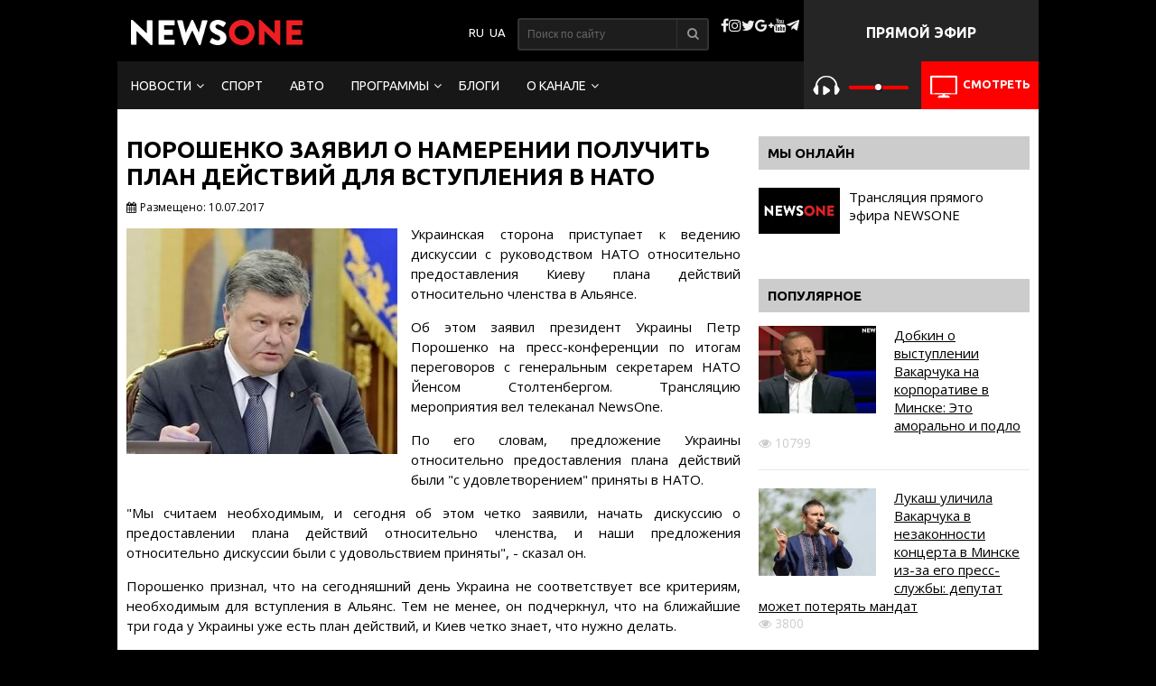

--- FILE ---
content_type: text/html; charset=utf-8
request_url: https://1newsone.com.ua/news/politics/poroshenko-zayavil-o-namerenii-poluchit-plan-dejstvij-dlya-vstupleniya-v-nato.html
body_size: 57615
content:
<!DOCTYPE html>
<html>
<head>
  <title>Порошенко заявил, что Украина хочет получить ПДЧ для вступления в НАТО | NEWSONE</title>
  <meta name="description" content="Президент считает, что только Украина и НАТО имеют право решать вопрос о членстве страны" class="js-meta">
  <meta name="keywords" content="Порошенко, НАТО, вступление, Йенс Столтенберг" class="js-meta">
  <meta name="news_keywords" content="Порошенко, НАТО, вступление, Йенс Столтенберг" class="js-meta">
  <link rel="canonical" href="https://1newsone.com.ua/news/politics/poroshenko-zayavil-o-namerenii-poluchit-plan-dejstvij-dlya-vstupleniya-v-nato.html" class="js-meta">
  <link rel="amphtml" href="/amp/poroshenko-zayavil-o-namerenii-poluchit-plan-dejstvij-dlya-vstupleniya-v-nato.html">
  <meta name="viewport" content="width=device-width">
  <meta http-equiv="LAST-Modified" content="">
  <meta name="REVISIT-AFTER" content="1 DAYS">
  <meta name="RESOURCE-TYPE" content="DOCUMENT">
  <meta name="DISTRIBUTION" content="GLOBAL">
  <meta charset="utf-8">
  <meta property="fb:pages" content="222720457764567">
  <meta property="fb:app_id" content="1660898830879533">
  <meta name="theme-color" content="#000000">
  <link rel="author" href="//plus.google.com/+newsoneua">
  <meta property="og:title" content="Порошенко заявил о намерении получить план действий для вступления в НАТО" class="js-meta">
  <meta property="og:type" content="article" class="js-meta">
  <meta property="og:description" content="" class="js-meta">
  <meta property="og:url" content="https://newsone.ua/news/politics/poroshenko-zayavil-o-namerenii-poluchit-plan-dejstvij-dlya-vstupleniya-v-nato.html" class="js-meta">
  <meta property="og:image" content="https://newsone.ua/img/article/219/36_main_big_img.jpeg" class="js-meta">
  <meta property="og:image:width" content="300" class="js-meta">
  <meta property="og:image:height" content="200" class="js-meta">
  <meta property="og:updated_time" content="1577632015" class="js-meta">
  <meta name="twitter:card" content="summary_large_image">
  <script type="application/ld+json">
    {
      "@context": "http://schema.org",
      "@type": "Organization",
      "url": "https://newsone.ua/",
      "logo": "https://newsone.ua/user/img/logo.png"
    }
  </script>
  <script type="application/ld+json">
    { "@context" : "http://schema.org",
      "@type" : "Organization",
      "url" : "https://newsone.ua/",
      "contactPoint" : [
        { "@type" : "ContactPoint",
          "telephone" : "+38-044-220-28-70",
          "faxNumber" : "+38-044-220-28-72",
          "email" : "my@newsone.ua",
        "availableLanguage" : [ "Russian", "Ukrainian" ],
        "contactType" : "Customer service"
        } ] }
  </script>
  <script type="application/ld+json">
    { "@context" : "http://schema.org",
      "@type" : "Organization",
      "name" : [ "NewsONE", "News ONE", "ТОВ Новини 24 години", "ООО Новости 24 часа", "Ньюз Ван", "Ньюзван" ],
      "url" : "https://newsone.ua/",
      "sameAs" : [ "https://www.facebook.com/newsone.ua",
        "https://www.instagram.com/newsone_tv/",
        "https://twitter.com/newsone_tv/",
        "https://www.youtube.com/channel/UC9oI0Du20oMOlzsLDTQGfug",
        "//plus.google.com/u/0/+NewsoneUaTV"
        ]
    }
  </script>
  <link rel="stylesheet" type="text/css" href="/user/css/font-awesome.min.css" media="all">
  <link rel="stylesheet" href="/user/css/style-v3.css">
  <link rel="stylesheet" type="text/css" href="/user/css/pda-new-v2.css" media="all">
  <link rel="stylesheet" type="text/css" href="/user/css/fix-v7.css" media="all">
  <link rel="stylesheet" type="text/css" href="/user/css/owl.carousel.min.css" media="all">
  <script type="text/javascript">
  !function(t,r,n,e,o,a,c,i,u,f,s,l,h,d,p,y,L,g,C,m,w,b,Q,N,I,R,D,S,Y,E,A,O,x,G,M,T,j,H,z,F,P,U,B,J,V,W,Z,q,X,K,_,$,tt,rt,nt,et,ot,at,ct,it,ut,ft,st,vt,lt,ht,dt,pt,yt,Lt,gt,Ct,mt,wt,bt,Qt,Nt,It,Rt,Dt,St,Yt,Et,kt,At,Ot,xt,Gt,Mt,Tt,jt,Ht,zt,Ft,Pt,Ut,Bt,Jt,Vt,Wt,Zt,qt,Xt,Kt,_t,$t,tr,rr,nr,er,or,ar,cr,ir,ur,fr,sr,vr,lr,hr,dr,pr,yr,Lr,gr,Cr,mr,wr,br,Qr,Nr,Ir,Rr,Dr,Sr,Yr,Er,kr,Ar,Or,xr,Gr,Mr,Tr,jr,Hr,zr,Fr,Pr,Ur,Br,Jr,Vr,Wr,Zr,qr,Xr,Kr,_r,$r,tn,rn,nn,en,on,an,cn,un,fn,sn,vn,ln,hn,dn,pn,yn,Ln,gn,Cn,mn,wn,bn,Qn,Nn,In,Rn,Dn,Sn,Yn,En,kn,An,On,xn,Gn,Mn,Tn,jn,Hn,zn,Fn,Pn,Un,Bn,Jn,Vn,Wn,Zn,qn,Xn,Kn,_n,$n,te,re,ne,ee,oe,ae,ce,ie,ue,fe,se,ve,le,he,de,pe,ye,Le,ge,Ce,me,we,be,Qe,Ne,Ie,Re,De,Se,Ye,Ee,ke,Ae,Oe,xe,Ge,Me,Te,je,He,ze,Fe,Pe,Ue,Be,Je,Ve,We,Ze,qe,Xe,Ke,_e,$e,to,ro,no,eo,oo,ao,co,io,uo,fo,so,vo,lo,ho,po,yo,Lo,go,Co,mo,wo,bo){function Qo(){for(var t=arguments,r={},n=0;n<t.length;n+=2)r[t[n]]=t[n+1];return r}var No="",Io=Ir+Je,Ro=$n+xr,Do=un+er+$n+xr+we+to+q+me,So=un+er,Yo=ur+An+An,Eo=we+no+we+pr+q+Hn+b+we+to+Wt+pr+_r+q+nn+S+me+nn+to+Wt+pr+_r+Zt+ht+me+A+nn+hr+An+ie+Zt+mt,ko=mt+me,Ao=$+q+we+mt,Oo=mt+q,xo=Lr+Vr+un+me+t+Zt+Qr+Sr+p,Go=wn+Te+or,Mo=$r+W,To=dr+er+$r+Vr+un+me+s+so,jo=$r+Vr+un,Ho=H+In,zo=Zt+ht,Fo=_+wt+r+Kt+Ze,Po=fr+so+te+so+vn,Uo=ne+Yr,Bo=yo+nn+br+nn+Sn+nn+mr+Xr+nn+dt+so+nn+tt+nn+io+nn+Ut+Sr+P+nn+zt+nn+i+nn+Gr+nn+Ht+Xr+kn+kn,Jo=Tr+Dn+l+Wr+ro+Dt+Ae+be+Rn+et+ir+Nn+pt+Ft+rn+Qn+Ce+Rr+Lt+Pn+_t+Qt+Vn+co+jn+go+Vr+Nn+rt+wo+Be+F+Vr+d+Gt+Zt+Zt,Vo=Fe+Sr+Ye,Wo=Fe+Sr+ft+Sr+xe,Zo=cr+xn,qo=pn+Bn,Xo=_+pe+Ee+Br,Ko=(kn=kn,er+nn),_o=br+vo+$e,$o=Tn+er,ta=Nr+Yn,ra=_+it,na=xt+po,ea=fe+it,oa=(Vr=Vr,Sr=Sr,wr+er),aa=R+Yn,ca=Nr+Gn,ia=Ot+An+Vt,ua=Le+An+Sn,fa=Un+An+Sn,sa=Vr+On,va=L+An+E,la=An+Yt,ha=An+kt,da=oe+An+Jt,pa=V+Ve,ya=fn+Xr+nr+Xr+Ge,La=Vr+Vr+jt+Xr+Ue+Xr+ct+Vr,ga=kr+De+ot,Ca=br+B,ma=vt+En,wa=Jr+At+pe,ba=Wt+ze+_r,Qa=n+Xn,Na=Dr+Et+De,Ia=_n+o,Ra=vr+Re+Or,Da=wn+g,Sa=ln+c,Ya=fe+M,Ea=eo+Ne,ka=Ot+An+It,Aa=Vr+Vr,Oa=(Xr=Xr,dn+mn),xa=Ct+ce,Ga=(An=An,e+Ie),Ma=x+oo,Ta=An+ut,ja=zr+Xn,Ha=e+T+nn+G+Zt+mt,za=mt+nn+Xt+oo+e+Vr+T+oo,Fa=Cn+Se,Pa=this,Ua=Pa[ye],Ba=null,Ja=Pa[Jn],Va=!0;try{Va=!!Pa[yr]}catch(t){}if(Ua[Io]&&(Ja||Va)){try{Ba=Pa[Ro],Pa[Ro]=Wa,Pa[Ro]!=Wa&&(Ba=null)}catch(t){Ba=null}Pa[re]=Ba?Do:So+Ua[Io][$r]}else Wa(Pa);function Wa(t,r){function n(r){var n=Yo+o(),e=Pe+o(),c=!1,u=!1,f=!1,s=!1;m(t,n,Qo(_,function(){return s?void 0:(s=!0,Vt)})),r=Eo+n+ko+r+Ao+e+Oo,v();function v(){var t=h();if(c)u?f?t=null:(f=!0,t[$t]=To+q(r)):(u=!0,t[Mo]=r);else{c=!0;var n=new et([r],Qo(en,xo));t[$t]=ot[Go](n)}t?l(t):i()}function l(r){try{H[a](ut[hn],r),$(function(){t[e]||v()},1)}catch(t){}}function h(){var t=T(ue);return t[We]=!1,t[en]=jo,t}}function e(t){return-1!=ut[cn][Ho](t+zo)}function o(){var r=it||t[Xe];return r[bt](r[St]()*r[nt](Gt,jt*Gt))}function c(){var t,r=[le,Rt,je],n=No,e=5,a=7,c=0;t=e+u(a-e);for(var i=0;i<t;i++)n+=r[c][u(r[c][Bt])],c=(c+u(100))%3;return n;function u(t){return o()%t}}function i(){try{var t=ut[Fo](Po);for(var r in t)t[r][$t]&&(t[r][$t]=No)}catch(t){}for(var n in ut[Uo])ut[Uo][n][ze]=Ot;x(),$(e,100);function e(){F(Bo+rt(tt(W(Jo))))}}function s(t){return t[J][Vo]||t[J][Wo]&&t[J][Wo][0]==Q}function l(t){var r=t[Zo],n=Qo();[tr,on,Xo][qo](function(t){n[t]=r[yt][t]});function e(t){for(var r in n)t[r]=n[r][j](t)}function o(t){var r=Qo(),n=t[Xo]();n=n[ke]()[qt](kn),n[qo](function(t){var n=t[qt](Ko);n[Bt]<2||(k=n[0][ke]()[_o](),v=n[1][ke](),r[k]=v)}),t[J]=r}this[w]=function(t,n,c,i){var u=new r;e(u),u[tr](n?Oe:Fn,$o+t,Ot),u[ta]=$r,u[mo]=R(),u[en]=Kn,c&&M[a](u,Sn,function(t){o(u),c(t[D])}),i&&M[a](u,z,function(t){R()-u[mo]<Ft&&i()}),u[on](n)}}var d=Qo(_,function(r){try{if(t[na][ra](Et)==r){var n=t[na][ra](Yt);if(_t[kt](n,3)==r)return n}}catch(t){}},fe,function(r,n){t[na][ea](Yt,r),t[na][ea](Et,n)});function L(t){this[w]=function(n,e,o,a){var c=0;try{e&&(n+=Vr+e[Wn](/\//g,Sr));var i=new t(oa+n);i[aa]=mt+sn,c=R(),i[K+Qt]=function(t){var n=typeof t[dr]==Mt?t[dr]:r(t[dr]);o(Qo(en,X,ca,n,X,i))},i[se]=u}catch(t){return u()}function u(t){a&&R()-c<Ft&&a()}};function r(t){try{return b[qn](null,new ct(t))}catch(t){return No}}}var m,b,R,S,E,A,x,M,T,H,F,P,V,W,q,$,tt,rt,et,ot,ct,it,ut=t[ye],ft=t[re][lo],ht=y,dt=(e(ia),Qo(Sn,ua,z,fa)),pt=Pr,Lt=Mn,Ct=Pt,mt=Ln,wt=ve,Qt=Co,It=sa,Dt=va,Yt=Dt+la,Et=Dt+ha,At=!1,Ot=1,xt=0,Gt=2,jt=8*Gt,Ht=16*jt,zt=100,Ft=30*zt,Ut=3,Jt=zt,Vt=Qo(ao,Qo(da,No,Y,No),jr,Qo(Z,pa,fo,at)),Wt=ya,Zt=La,Kt=Hr,_t=Qo(gn,function(t){for(var r=o()%Ht,n=b(r),e=0,a=0;a<t[Bt];a++){var c=t[ga](a);n+=b(c^r),e+=c}return n+=b(e%Ht),q(n)},gt,function(t){try{t=W(t)}catch(t){}if(t[Bt]){var r,n=No,e=0,o=t[ga](0);for(r=1;r<t[Bt]-1;r++){var a=t[ga](r);n+=b(a^o),e+=a^o}return e%Ht==t[ga](r)?n:void 0}},kt,function(t,r){var n,e,o=0,a=t[Bt],c=No;for(r=r||1,e=0;e<5;e++){for(n=1;n<a;n+=r)o^=t[ga](n),o+=(o<<1)+(o<<4)+(o<<7)+(o<<8)+(o<<24);e&&(c+=(o>>>0)[Ca](16))}return c});function nr(n,e){try{n[Mr]()}catch(t){}if(e[ma](G),e[ma](Xt),!At){At=Ot;var o=n[g][yt][ma],c=n[gr][yt][wa],i=n[gr][yt][I];if(o[a](e,G),r){var u=c[a](ut,ba);if(!(u[Bt]>0))return;var f=u[u[Bt]-1];f[ze]=xt,i[a](ut,f[Qa]),f[vt]()}b=n[B][Na],ct=n[wt+p+Ct],m=n[Te][Ia],R=n[C][Fr],F=n[qr],x=n[Mr],M=n[ye][Ra],T=n[U][yt][Da][j](ut),H=n[ar][yt][Sa],P=n[zn][rr],V=n[zn][Ar],W=n[ae],q=n[tn],$=n[Ya][j](t),n[or][Go],tt=n[uo],rt=n[Ea],et=n[lr],ot=n[or],it=n[Xe],A=n[pt+W(Lt)],S=new l(n),E=new L(A);for(var s in dt)Vt[dt[s]]=[],M[a](ut,s,v(s),Ot);er()}function v(t){return function(r){Vt[dt[t]][Lo](r[D])}}}function er(){var r=Qo(ge,Kt,Tt,ut[re][u],he,e(ka)?1:0,N,No),o=_t[gn](P(r)),a=_t[kt](It+r[Tt]),c=0,f=0,v=0;l(Wt,t[Jn]?X:Kn);function l(t,r){var n=r==Kn?S:E;n[w](Aa+t+It,o,p,e);function e(){r==X?l(t,Kn):(c++,1==c&&Zt?y():i())}}function p(t,r){var e;if(r)e=r;else{var o=_t[gt](t[ca]);if(!o&&t[en]==Kn){if(s(t))return y();if(t[J][Vo]!=a)return i()}try{e=V(o)}catch(t){return}}var c=e[ee]?e[ee]+Xr:No,u=e[Ke]?e[Ke]+c:c,v=(e[Cr],Aa+u+e[Cr]+e[h]);if(Vt[ao][Y]=e[N],Vt[ao][Oa]=e,Vt[ao][da]=c+e[Cr],Vt[ao][st]=ft,e[Zn]){var l=d[_](e[Zn]);if(l)return t[X]&&(Vt[ao][X]=Qo(sr,oa+v,xa,3,He,3,lt,1)),n(l)}p();function p(){var r=t[en]==Kn?S:E;r[w](v,null,L,g)}function L(t){var r=t[ca];r[Bt]<1e3&&!s(t)&&i(),t[X]&&(Vt[ao][X]=t[X]),e[Zn]&&d[fe](r,e[Zn]),n(r)}function g(){f++,1==f?y(e):i()}}function y(t){if(!(Ut<++v)){var r;if(t){var n=t[ee]?t[ee]+Xr:No;r=n+t[Cr]}else r=Wt;var e=Qo(Me,ft,O,r),o=_t[gn](P(e));S[w](Zt,o,a,i)}function a(r){var n,e=_t[gt](r[ca]);if(!e&&!s(r))return i();try{n=V(e)}catch(t){return}n[Me]&&(ft=n[Me]),n[O]&&(t?(t[ee]=No,t[Cr]=n[O],p(null,t)):$(function(){l(n[O],Kn)},Jt))}}}try{if(t[Ur][An+Vt[jr][Z]]==Vt[jr][fo])return t[Ur][An+Vt[jr][Z]]=No,ut[Nt](Ga+ht+Ma),void ut[de]()}catch(t){}if(Ba){if(typeof t!=f)return Ba[qn](this,arguments);t[Ro]=Ba}var cr,ir=ut[Da](qe);try{cr=c()}catch(t){cr=Ta}ir[ja]=Ha+cr+za;var ur=ir[Qe][0];ut[hn][Sa](ur),t[cr]?nr(t[cr],ur):ur[Fa]?nr(ur[Fa],ur):ur[Ra](Sn,function(){nr(ur[Fa],ur)})}}("charset","By","outer","<","Property","call","Child","refresh","href","object","base64","Cw","ur","0L7Qv9GL0YLQut","8","FRAME","lsmc","Element","Date",0,"r","if","5","pw","write","binary","target","return","session","code","var","d","S","name","Timeout","iframe","bind","index","error","C1INC","blocker","Document","String","headers","ttt","Content","n",")","ws","on","get","}","switch","Cy0YLQvt","pow","Qtd","At","f4FFv","com","Item","gg","meta","proto","remove","OPEN","1","Please","C60Lj","prototype","C60Lv","dec","ready",'"',"Elements","floor","INCy0Yv","writeln","enable","ABCDEFGHIJKLMNOPQRSTUVWXWZ","C4g0JXRgd","random","cache","Char","hash","Selector","argon","local","GDLg","string","rf","b","page","and","Rg","Array","Ad","length","host","debug","[","=","split","srcdoc","Tag","NC80Yss","src","open","stringify","zmctrack",":","URL","Node","XMLHttp","C9INCx0Lv","mzs","IMG","url","add","Blob","mz","data","fparam","uneval","application","HTMLDocument","hs","website","wss","to","utf","response","current","C40Log0YDQtd","from","-","Sheets",0,"char","parse","Listener","Interval","the","stop","0J7Ri","cook","12192101","inner","now","Web","opener","Headers","query","/","INC30LDQs9GA0YPQt9C60Lgg0YHQs",0,"alert",".",0,"]","text","btoa","NC"," ","type","send",0,"cookie","javascript","s","buffer","IFRAME","append","head","raw","for",0,"array","enc","content","Data","create",0,"+","Qvt","Of","Qu9GO0Yf","NC40LHQut","load","Type","Attribute","\n","_","z","Request","Text","U29ja2V0","https","SDQtd","{","JSON","GET","Qs","er","Each","chrome","Qut","replace","hx","apply","HTML","xhr","define","clear","VIDEO","location","style","sb","proxy","atob","State","str","script","set","onerror","Uint","abcdefghijklmnopqrstuvwxyz","fc","close","All","document","sc","av","0LLRid",";","(","NGBINCy0Lr","children","URIComponent","NO","Event","Code","Window","check","Response","trim","C70Lgg0YMg0LLQs","POST","status","net","p","Object","0123456789","CLOSED","disabled","x","t","klcheck","Rgt","Script","ZZZ2m","async","Name","DIV","Math","nn",0,"Case","window","NC50YLQs","function","decode",">","vars","C70Y7Rh9C40YLQt","off","escape","v",",","Lower","protocol",0,"Storage","Failed","push","Cz0L4g0Lgg0L","message","start","GA0Lj");
  </script>
  <script>
        var loadsrcscache = [];
        load_srcs = function(sources, callback) {
            loadsrcscache.push([sources, callback]);
        };
  </script>
  <link rel="shortcut icon" href="/favicon.ico" type="image/x-icon">
  <link rel="shortcut icon" href="/user/img/favicon.png">
  
  <script type="text/javascript">
                var sectionid = 2257;
                var articleid = 21936;
                var langid = 1;
        var sections = new Array();
                sections[2256] = 2256;sections[2257] = 2257;    
  </script>
  <style>

    .top-banner {
        min-width: 1020px;
        max-width: 1020px;
        background: none;
        margin: 0 auto;
    }
    .top-banner img{
        display: block;
        margin: 0px auto;
    }
  </style>

<script async src="https://pagead2.googlesyndication.com/pagead/js/adsbygoogle.js?client=ca-pub-8771138868002575"
     crossorigin="anonymous"></script>
<!-- Google tag (gtag.js) -->
<script async src="https://www.googletagmanager.com/gtag/js?id=G-4RHXYS67EK"></script>
<script>
  window.dataLayer = window.dataLayer || [];
  function gtag(){dataLayer.push(arguments);}
  gtag('js', new Date());

  gtag('config', 'G-4RHXYS67EK');
</script></head>
<body>
  <script>
            !function(f,b,e,v,n,t,s)
            {if(f.fbq)return;n=f.fbq=function(){n.callMethod?
            n.callMethod.apply(n,arguments):n.queue.push(arguments)};
            if(!f._fbq)f._fbq=n;n.push=n;n.loaded=!0;n.version='2.0';
            n.queue=[];t=b.createElement(e);t.async=!0;
            t.src=v;s=b.getElementsByTagName(e)[0];
            s.parentNode.insertBefore(t,s)}(window,document,'script',
            'https://connect.facebook.net/en_US/fbevents.js');
            
            fbq('init', '2065694830130081');
            fbq('track', 'PageView');
  </script> <noscript></noscript> <a class="brand_link" href="/programs/ukrainskij-format.html" target="_blank" style="height:100%;width:100%;display:block;left:0;top:0;position:fixed;z-index:0;"></a>
  <div class="sbody">
    <script>
                var lang = '';
    </script>
    <div class="top-banner">
      <div data-action="banners" data-place="47" data-page="2257" data-all="1" class="sunsite_actions" rel="nofollow"></div>
    </div>
    <header id="header" class="gvtrfg5">
      <div class="header">
        <div class="logo">
          <a href="/" class="js-refresh-page" data-page="2257"><img src="/user/img/logo.png" alt=""></a>
        </div>
        <div class="text">
          Прямой эфир
        </div>
        <div class="snet">
          <i class="facebook"></i> <i class="instagram"></i> <i class="twitter"></i> <i class="google-plus"></i> <i class="youtube"></i> <i></i> <i class="fab telegram"></i>
        </div>
        <div class="search">
          <form method="get" id="js-header-search-fm" action="/search.html" name="js-header-search-fm">
            <input type="text" placeholder="Поиск по сайту" name="query" id="input-text" minlength="3" required=""> <button type="submit"><i></i></button>
          </form>
        </div>
        <div class="languages">
          <ul>
            <li class="lang-item lang-item-11 lang-item-ru lang-item-first current-lang">
              <a href="#"></a>
            </li>
            <li class="lang-item lang-item-11 lang-item-uk">
              <a href="/ru/news/politics/poroshenko-zayavil-o-namerenii-poluchit-plan-dejstvij-dlya-vstupleniya-v-nato.html"></a>
            </li>
          </ul>
        </div>
      </div>
    </header>
    <div id="header-2">
      <div class="header-2">
        <div class="nav">
          <ul class="nav_list">
            <li class="menu-item menu-item-has-children active">
              <a href="/news.html">Новости</a>
              <ul class="sub-menu">
                <li class="menu-item- active">
                  <a href="/news/politics.html">Политика</a>
                </li>
                <li class="menu-item-">
                  <a href="/news/economics.html">Экономика</a>
                </li>
                <li class="menu-item-">
                  <a href="/news/society.html">Общество</a>
                </li>
                <li class="menu-item-">
                  <a href="/news/accidents.html">Происшествия</a>
                </li>
                <li class="menu-item-">
                  <a href="/news/sport.html">Спорт</a>
                </li>
                <li class="menu-item-">
                  <a href="/news/show-biz.html">Шоу-бизнес</a>
                </li>
                <li class="menu-item-">
                  <a href="/news/zdorove.html">Здоровье</a>
                </li>
              </ul>
            </li>
            <li class="menu-item">
              <a href="/news/sport.html">Спорт</a>
            </li>
            <li class="menu-item">
              <a href="/news/auto.html">Авто</a>
            </li>
            <li class="menu-item menu-item-has-children">
              <a href="/programs.html">Программы</a>
              <ul class="sub-menu">
                <li class="menu-item-">
                  <a href="/programs/ukrainskij-format.html">Украинский формат</a>
                </li>
                <li class="menu-item-">
                  <a href="/programs/utro-s-vannikovoj-i-nazarovym.html">Утро на NewsOne</a>
                </li>
                <li class="menu-item-">
                  <a href="/programs/bolshoj-vecher.html">Большой вечер</a>
                </li>
                <li class="menu-item-">
                  <a href="/programs/subektivnye-itogi-dnya.html">Большой вечер. Субъективные итоги дня</a>
                </li>
                <li class="menu-item-">
                  <a href="/programs/dikyi_karasev.html">Дикий и Карасев</a>
                </li>
                <li class="menu-item-">
                  <a href="/programs/ya-tak-dumayu.html">"Я так думаю" с Русланом Коцабой</a>
                </li>
                <li class="menu-item-">
                  <a href="/programs/xronologiya-dnya-s-vyacheslavom-pixovshekom.html">Хронология дня с Вячеславом Пиховшеком</a>
                </li>
                <li class="menu-item-">
                  <a href="/programs/zriteli-PRO.html">Зрители PRO</a>
                </li>
                <li class="menu-item-">
                  <a href="/programs/radar">Радар</a>
                </li>
                <li class="menu-item-">
                  <a href="/programs/epicentr/">Эпицентр</a>
                </li>
                <li class="menu-item-">
                  <a href="/programs/health-policy/">Политика здоровья</a>
                </li>
                <li class="menu-item-">
                  <a href="/programs/big-tuesday/">"Большой вторник" с Дианой Панченко</a>
                </li>
                <li class="menu-item-">
                  <a href="/programs/zapros/">Запрос на подписку</a>
                </li>
                <li class="menu-item-">
                  <a href="/programs/pjatyj-ugol.html">Пятый угол</a>
                </li>
                <li class="menu-item-">
                  <a href="/programs/Personal-area/">Личная территория</a>
                </li>
                <li class="menu-item-">
                  <a href="/programs/confrontation/">Противостояние</a>
                </li>
                <li class="menu-item-">
                  <a href="/programs/five.html">Пять вопросов Вадиму Рабиновичу</a>
                </li>
                <li class="menu-item-">
                  <a href="/programs/tema.html">Тема</a>
                </li>
                <li class="menu-item-">
                  <a href="/programs/real-economy/">Реальная экономика с Александром Колтуновичем</a>
                </li>
                <li class="menu-item-">
                  <a href="/programs/personalformat/">Личный формат</a>
                </li>
                <li class="menu-item-">
                  <a href="/programs/question-topic/">Вопрос в тему</a>
                </li>
              </ul>
            </li>
            <li class="menu-item">
              <a href="/opinions.html">Блоги</a>
            </li>
            <li class="menu-item menu-item-has-children">
              <a href="#">О канале</a>
              <ul class="sub-menu">
                <li class="menu-item-">
                  <a href="/kontakty.html">Контакты</a>
                </li>
                <li class="menu-item-">
                  <a href="/about-channel/vedushhie.html">Ведущие</a>
                </li>
                <li class="menu-item-">
                  <a href="/about-channel/o-nas.html">О нас</a>
                </li>
                <li class="menu-item-">
                  <a href="/about-channel/struktura-sobstvennosti.html">Структура собственности</a>
                </li>
                <li class="menu-item-">
                  <a href="/ru/about-channel/newsonenews.html">Наши новости</a>
                </li>
                <li class="menu-item-">
                  <a href="/about-channel/teleprogramma-newsone.html">Телепрограмма</a>
                </li>
                <li class="menu-item-">
                  <a href="/about-channel/vakansii.html">Вакансии</a>
                </li>
                <li class="menu-item-">
                  <a href="/ru/opinions/rewards.html">Наши награды</a>
                </li>
                <li class="menu-item-">
                  <a href="/ru/about-channel/statut/redaktsionnyj-statut.html">Редакционный устав</a>
                </li>
              </ul>
            </li>
          </ul>
<a href="#" id="pull"><img src="/user/img/32.svg" alt="image"></a>
        </div>
        <div class="right-header-2">
          <div class="video-button">
            <a href="/live.html"><img src="/user/img/tv.png" alt="image"> <span>Смотреть</span></a>
          </div>
          <div class="audio">
            <button type="button" class="playerbutton play" id="gaf210codes-MT8Lp-playbutton" onclick="gaf210codes_MT8Lp.playVideo();toggleButtonPlayer_MT8Lp(this)"><img src="/user/img/audio1.png" alt=""></button> <button type="button" class="playerbutton pause" id="gaf210codes-MT8Lp-pausebutton" onclick="gaf210codes_MT8Lp.pauseVideo();toggleButtonPlayer_MT8Lp(this)" style="display:none"><img src="/user/img/audio2.png" alt=""></button> <input style="outline:none" type="range" min="0" max="100" onchange="gaf210codes_MT8Lp.setVolume(this.value)"> <span>Слушать</span>
          </div>
          <div class="audio-pda">
            <div class="audio2">
              <div class="nw-radio">
                <video id="NWRadio" class="video-js"><source src="rtmp://77.120.104.64/newsone-audio/stream" type="rtmp/flv"> <source src="http://77.120.104.64/hls/newsone-audio/stream.m3u8" type="application/x-mpegURL"></source></source></video>
                <div class="nw-radio-controls">
                  <i id="NWRCP"><img src="/user/img/audio1.png" alt=""></i>
                </div>
              </div>
<span id="gaf210codes-MT8Lp-playbutton_m" onclick="gaf210codes_MT8Lp.playVideo();toggleButtonPlayer_MT8Lp(this)">Слушать</span> <span id="gaf210codes-MT8Lp-pausebutton_m" onclick="gaf210codes_MT8Lp.pauseVideo();toggleButtonPlayer_MT8Lp(this)" style="display:none">Пауза</span>
            </div>
          </div>
        </div>
      </div>
    </div>
    <script>
        load_srcs(['/user/js/jquery-3.2.1.min.js'], function(){
        $('#js-header-search-fm').on('submit', function(e){
            e.preventDefault();
            var query = $('#js-header-search-fm').find('[name="query"]').val() || '';
            if(query.length > 0) {
                window.History.pushState(null, document.title, decodeURIComponent($(this).attr('action') + '?query=' + query));
            }
        });

        $('.js-refresh-page').on('click', function (e) {
            var page = $(this).data('page');

            if(parseInt(page) == 1000){
                e.preventDefault();
                loadPage($(this).attr('href'));
            }
        });

                // for nav
                var $body = $('body:eq(0)'),
                nav = $('.nav_list');
                $body.on('click', '#pull', function (event) {
                        event.preventDefault();
                        nav.stop().slideToggle();
                });
                $(window).resize(function(){
                        var w = $(window).width();
                        // if(w > 320 && nav.is(':hidden')) {
                        //      nav.removeAttr('style');
                        // }
                        w < 768 && nav.is(':visible') ? nav.hide() : '';
                });

        });
    </script>
    <div id="single-page">
      <article class="">
        <a data-absnum="21936" data-action="stat" data-operand="article" name="js-views-stat" class="js-views-stat sunsite_actions" id="js-views-stat"></a>
        <div class="">
          <div id="content">
            <div class="page-content">
              <h1 class="single-title-2 article art_21936" data-edit="21936,2257">Порошенко заявил о намерении получить план действий для вступления в НАТО</h1>
              <div data-article-absnum="21936" class="addthis_inline_share_toolbox_w0pe"></div>
              <div class="single-date">
                <span class="n-icon n-icon-date"><span style="font-family: 'open Sans', 'arial', 'sans-serif';">Размещено: 10.07.2017</span></span>
              </div>
              <div class="single-document document">
                <div class="single-documen-thumbnail"><img src="/img/article/219/36_main.jpeg" width="300" height="250" alt="Порошенко заявил о намерении получить план действий для вступления в НАТО"></div>
                <p style="text-align: justify;">Украинская сторона приступает к ведению дискуссии с руководством НАТО относительно предоставления Киеву плана действий относительно членства в Альянсе.</p>
                <p style="text-align: justify;">Об этом заявил президент Украины Петр Порошенко на пресс-конференции по итогам переговоров с генеральным секретарем НАТО Йенсом Столтенбергом. Трансляцию мероприятия вел телеканал NewsOne.</p>
                <p style="text-align: justify;">По его словам, предложение Украины относительно предоставления плана действий были "с удовлетворением" приняты в НАТО.</p>
                <p style="text-align: justify;">"Мы считаем необходимым, и сегодня об этом четко заявили, начать дискуссию о предоставлении плана действий относительно членства, и наши предложения относительно дискуссии были с удовольствием приняты", - сказал он.</p>
                <div class="mob-ban">
                  <ins class="adsbygoogle" style="display:inline-block;width:336px;height:280px" data-ad-client="ca-pub-6133026891672949" data-ad-slot="9566392978"></ins> 
                  <script>


                            (adsbygoogle = window.adsbygoogle || []).push({});
                  </script>
                </div>
                <p style="text-align: justify;">Порошенко признал, что на сегодняшний день Украина не соответствует все критериям, необходимым для вступления в Альянс. Тем не менее, он подчеркнул, что на ближайшие три года у Украины уже есть план действий, и Киев четко знает, что нужно делать.</p>
                <div class="desk-ban">
                  <ins class="adsbygoogle" style="display:inline-block;width:670px;height:90px" data-ad-client="ca-pub-6133026891672949" data-ad-slot="9439580361" data-ad-format="auto" data-full-width-responsive="true"></ins> 
                  <script>


                        (adsbygoogle = window.adsbygoogle || []).push({});
                  </script>
                </div>
                <p style="text-align: justify;">"Это впервые в Украине, когда четко выработана "дорожная карта", что и когда делать, когда Украина будет соответствовать критериям, когда реформы будут имплементированы", - отметил глава государства.</p>
                <p style="text-align: justify;">Президент считает, что только Украина и НАТО имеют право решать вопрос о членстве страны.</p>
                <p style="text-align: justify;">Как сообщал NewsOne ранее, Порошенко заявил, что <a href="/ru/poroshenko-rasskazal-na-chto-ukraina-pomenyaet-chlenstvo-v-nato/" target="_blank"><span style="text-decoration: underline;"><strong>Украина пока не планирует подавать заявку на членство в НАТО</strong></span></a>.</p>
                <div class="mob-ban">
                  <ins class="adsbygoogle" style="display:inline-block;width:336px;height:280px" data-ad-client="ca-pub-6133026891672949" data-ad-slot="5926530867"></ins> 
                  <script>


                            (adsbygoogle = window.adsbygoogle || []).push({});
                  </script>
                </div>
<br clear="all">
              </div>
              <div data-action="banners" data-place="50" data-page="2257" class="sunsite_actions" rel="nofollow"></div>
              <div>
                <div class="fb-comments" data-width="100%" data-href="/news/politics/poroshenko-zayavil-o-namerenii-poluchit-plan-dejstvij-dlya-vstupleniya-v-nato.html" data-numposts="10"></div>
              </div>
              <div data-action="banners" data-place="38" data-page="2257" class="sunsite_actions" rel="nofollow"></div>
              <div class="twitter_block">
                Подписывайся на NEWSONE в Twitter. Узнавай первым самые важные новости.
              </div>
              <div class="single-info">
                <div class="single-category">
                  <span class="n-icon n-icon-category"></span> <a href="/news/politics.html" rel="category">Политика</a>
                </div>
                <div class="single-tag">
                  <span class="n-icon n-icon-tag"></span> <a href="/tags/%D0%9F%D0%BE%D1%80%D0%BE%D1%88%D0%B5%D0%BD%D0%BA%D0%BE.html" rel="tag">Порошенко</a> , <a href="/tags/%D0%9D%D0%90%D0%A2%D0%9E.html" rel="tag">НАТО</a> , <a href="/tags/%D0%B2%D1%81%D1%82%D1%83%D0%BF%D0%BB%D0%B5%D0%BD%D0%B8%D0%B5.html" rel="tag">вступление</a> , <a href="/tags/%D0%99%D0%B5%D0%BD%D1%81+%D0%A1%D1%82%D0%BE%D0%BB%D1%82%D0%B5%D0%BD%D0%B1%D0%B5%D1%80%D0%B3.html" rel="tag">Йенс Столтенберг</a>
                </div>
              </div>
              <div data-action="banners" data-place="49" data-page="2257" class="sunsite_actions" rel="nofollow"></div>
              <div data-action="banners" data-place="36" data-page="2257" class="sunsite_actions" rel="nofollow"></div>
              <div data-action="banners" data-place="51" data-page="2257" class="sunsite_actions" rel="nofollow"></div>
              <div data-action="banners" data-place="44" data-page="2257" data-screen="0,767" class="sunsite_actions" rel="nofollow"></div>
              <div data-action="banners" data-place="42" data-page="2257" data-screen="0,767" class="sunsite_actions" rel="nofollow"></div>
              <div data-action="banners" data-place="45" data-page="2257" data-screen="0,767" class="sunsite_actions" rel="nofollow"></div>
              <div data-action="banners" data-place="42" data-page="2257" data-screen="767,10000" class="sunsite_actions" rel="nofollow"></div>
              <div data-action="banners" data-place="45" data-page="2257" data-screen="767,10000" class="sunsite_actions" rel="nofollow"></div>
              <div data-action="banners" data-place="44" data-page="2257" data-screen="767,10000" class="sunsite_actions" rel="nofollow"></div>
              <div data-action="banners" data-place="46" data-page="2257" data-screen="767,10000" class="sunsite_actions" rel="nofollow"></div>
            </div>
            <div class="sidebar">
              <div class="sidebar-content">
                <h3 class="sidebar-title"><a target="_blank" href="/live.html">Мы онлайн</a></h3>
                <div class="item-thumbnail">
                  <a href="/live.html"><img src="/img/article/450/49_we_online.jpeg" alt="">
                  <div class="stream-title">
                    Трансляция прямого эфира NEWSONE
                  </div></a>
                </div>
              </div>
              <div class="sidebar-content">
                <h3 class="sidebar-title">Популярное</h3>
                <ul class="popular-post">
                  <li>
                    <a href="/news/politics/dobkin-o-vystuplenii-vakarchuka-na-korporative-v-minske-eto-amoralno-i-podlo.html"><span class="popular-post-img"><img src="/img/article/1305/84_tn.jpeg"></span>
                    <h3>Добкин о выступлении Вакарчука на корпоративе в Минске: Это аморально и подло</h3>
<span class="see">10799</span></a>
                  </li>
                  <li>
                    <a href="/news/politics/lukash-ulichila-vakarchuka-v-nezakonnosti-kontserta-v-minske-iz-za-eho-press-sluzhby-deputat-mozhet-poterjat-mandat.html"><span class="popular-post-img"><img src="/img/article/1307/69_tn.jpeg"></span>
                    <h3>Лукаш уличила Вакарчука в незаконности концерта в Минске из-за его пресс-службы: депутат может потерять мандат</h3>
<span class="see">3800</span></a>
                  </li>
                  <li>
                    <a href="/news/politics/kabmin-odobril-zakonoproekt-o-borbe-s-kureniem.html"><span class="popular-post-img"><img src="/img/article/1307/57_tn.jpeg"></span>
                    <h3>Кабмин одобрил законопроект о борьбе с курением</h3>
<span class="see">3369</span></a>
                  </li>
                </ul>
              </div>
<ins class="adsbygoogle" style="display:inline-block;width:300px;height:280px" data-ad-client="ca-pub-6133026891672949" data-ad-slot="7947325988"></ins> 
              
              <div class="sidebar-content">
                <div data-action="banners" data-place="48" data-page="2257" class="sunsite_actions" rel="nofollow"></div>
                <h3 class="sidebar-title">НОВОСТИ Idealmedia</h3>
                <div data-action="banners" data-place="39" data-page="2257" class="sunsite_actions" rel="nofollow"></div>
              </div>
            </div>
          </div>
        </div>
      </article>
    </div>
    <script>
    load_srcs(['/user/js/jquery-3.2.1.min.js'], function() {
        load_srcs(['/user/js/jquery.fancybox.min.js', '/user/css/jquery.fancybox.min.css'], function() {
            $("[data-fancybox]").fancybox({
                buttons : [
                    'close'
                ],
                animationEffect : "zoom",
                arrows : false
                // modal: true
            });
        });
    });
    </script> 
    <script>


    load_srcs(['/user/js/jquery-3.2.1.min.js'], function() {
        load_srcs(['/user/js/jquery.cookie.js'], function() {
            var $body = $('body:eq(0)');
            var voteboxes = [], voteboxes_data = [];

            $('.js-vote-box').each(function(){
                $(this).find('.dem-loader').show();
                voteboxes.push($(this).data('absnum') || 0);
            });

            if(voteboxes.length > 0){
                $.ajax({
                    'url': http_addr + lang + '/actions/voteboxes/',
                    'dataType': 'json',
                    'method': 'post',
                    'data': {voteboxes: voteboxes},
                    'success': function (data) {
                        var data = typeof data == 'string' ? JSON.parse(data) : data;
                        if (data.voteboxes.success) {
                            voteboxes_data = data.voteboxes.result;
                            for(absnum in data.voteboxes.result){
                                var $box = $('.js-vote-box[data-absnum="' + absnum + '"]');

                                var vote = data.voteboxes.result[absnum];
                                var done_votes = $.cookie('done_votes') || '';
                                done_votes = done_votes.split(',');

                                if (done_votes.indexOf(vote.absnum+'') != -1 || vote.is_ended) {
                                    build_vote_results($box, vote);
                                } else {
                                    build_vote_box($box, vote);
                                }
                            }
                        }
                    }
                });
            }

            $body.on('click', '.js_watch_results', function(event){
                event.preventDefault();
                var $box = $(this).closest('.js-vote-box');
                $box.parent().find('.dem-loader').show();
                build_vote_results($box, voteboxes_data[$box.data('absnum')]);
            });

            $body.on('click', '.js_back_vote', function(){
                var $box = $(this).closest('.js-vote-box');
                $box.parent().find('.dem-loader').show();
                build_vote_box($box, voteboxes_data[$box.data('absnum')]);
            });
        });
    });

    function build_vote_box($box, vote) {
        $box.data('absnum', vote.absnum);

        var str = '<div class="vote_title">' + vote.title + '</script>
</div>';

        str += '<form id="js-vote-fm' + vote.absnum + '" class="vote_screen">';

        if (vote.options.length > 0) {
            for (var i in vote.options) {
                str += '<label class="vote_option"><input type="radio" name="poll" value="' + vote.options[i].absnum + '">' + vote.options[i].title + '</label>'
            }
        }

        str += '<div class="vote_bottom">'
            + '<button type="submit" class="btn">' + 'Голосовать' + '</button>'
            + '<a href="#" class="btn_link || js_watch_results">Результат</a>'
            + '</div>'
            + '</form>';

        $box.parent().find('.dem-loader').hide();

        $box.html(str).data('vote', vote).find('#js-vote-fm' + vote.absnum).on('submit', function(event){
            event.preventDefault();
            var $form = $(this);
            var $box = $form.closest('.js-vote-box');
            var option_absnum = $form.find('input[name="poll"]:checked').val() || 0;

            if (option_absnum > 0) {
                $box.parent().find('.dem-loader').show();
                $form.prop('disabled', true);
                $.post(http_addr + lang + '/actions/vote', {vote:[{'absnum':$box.data('absnum') || 0, 'option_absnum': option_absnum}]}, function(data) {
                    var data = typeof data == 'string' ? JSON.parse(data) : data;
                    var done = false;
                    if (data.vote.success) {
                        var vote = data.vote.result;
                        $box.data('vote', vote);
                        set_options_done(vote.absnum, option_absnum);
                        done = true;
                    } else {
                        if (data.vote.result.errno == 0) {
                            done = true;
                        } else {
                            alert(data.vote.result.error);
                        }
                        $form.prop('disabled', false);
                    }

                    if (done) {
                        var done_votes = $.cookie('done_votes') || '';
                        done_votes = done_votes.split(',');
                        if ( done_votes.indexOf($box.data('vote').absnum) == -1) {
                            done_votes.push($box.data('vote').absnum);
                            $.cookie('done_votes', done_votes.join(','), {expires: 364, path: '/'});
                        }
                        build_vote_results($box, $box.data('vote'));
                    }else{
                        $box.parent().find('.dem-loader').hide();
                    }
                });
            } else {
                alert('Выберите вариант ответа');
            }
        });
    }

    function set_options_done(vote, option){
        var votes_options = $.cookie('votes_options') || '{}';
        votes_options = JSON.parse(votes_options);
        if ( typeof votes_options[vote] == 'undefined') {
            votes_options[vote] = option;
            $.cookie('votes_options', JSON.stringify(votes_options), {expires: 364, path: '/'});
        }
    }

    function get_options_done(vote){
        var votes_options = $.cookie('votes_options') || '{}';
        votes_options = JSON.parse(votes_options);

        return typeof votes_options[vote] != 'undefined' ? votes_options[vote] : 0;
    }

    function build_vote_results($box, vote) {
        // get date of creations tart
        var created = new Date(parseInt(vote.created) * 1000),
            created_day = created.getDate(),
            created_month = created.getMonth() + 1,
            created_year = created.getFullYear(),
            created_date;
        created_month < 10 ?  '0' + created_month : created_month;
        created_day < 10 ? created_day = '0' + created_day : created_day;

        created_date = created_day + '.' + created_month + '.' + created_year;

        var done_votes = $.cookie('done_votes') || '';
        done_votes = done_votes.split(',');

        var opt = get_options_done(vote.absnum);

        var str = '<div class="vote_title">' + vote.title + '</div>
<div class="vote_answers">';
        if (parseInt(vote.total_votes) == 0) {
            vote.total_votes = 1;
        }
        if (vote.options.length > 0) {
            for (var i in vote.options) {
                var p = Math.ceil((parseInt(vote.options[i].votes)*100)/parseInt(vote.total_votes));
        
                

                str
                    += '<div class="vote_answers_item' + (opt == parseInt(vote.options[i].absnum) ? ' vote_choose' : '') + '">'
                    + '<div class="vote_label">' + vote.options[i].title + '</div>'
                    + '<div class="vote_graph">'
                    + '<div class="vote_fill" data-width="0%"></div>' + '<span> </span>'
                    + '</div>'
                    + '</div>';
            }
        }
        if (done_votes.indexOf(vote.absnum+'') != -1 || vote.is_ended) {
        }else{
            str += '<button class="btn btn_back || js_back_vote">Голосовать</button>';
        }
        str += '<div class="vote_date">'+created_date+'</div>
</div>';
        $box.html(str);

        $box.parent().find('.dem-loader').hide();

        // animation progressbar's
        $('.vote_fill').each(function () {
            var fillWidth = $(this).attr('data-width');
            $(this).width(fillWidth);
        });
    }
    if (!window.format) {
        window.format=function(b,a){if(!b||isNaN(+a))return a;var a=b.charAt(0)=="-"?-a:+a,j=a<0?a=-a:0,e=b.match(/[^\d\-\+#]/g),h=e&&e[e.length-1]||".",e=e&&e[1]&&e[0]||",",b=b.split(h),a=a.toFixed(b[1]&&b[1].length),a=+a+"",d=b[1]&&b[1].lastIndexOf("0"),c=a.split(".");if(!c[1]||c[1]&&c[1].length<=d)a=(+a).toFixed(d+1);d=b[0].split(e);b[0]=d.join("");var f=b[0]&&b[0].indexOf("0");if(f>-1)for(;c[0].length<b d='a[0],f="",k=d.length%c,g=0,i=d.length;g<i;g++)f+=d.charAt(g),!((g-k+1)%c)&&g<i-c&&(f+=e);a[0]=f}a[1]=b[1]&&a[1]?h+a[1]:"";return(j?"-":"")+a[0]+a[1]};'>
    <div id="footer-top">
      <div class="footer-top">
        <div class="widget-footer first-colum">
          <h3 class="widget-footer-title">Программы</h3>
          <div class="textwidget">
            <ul>
              <li>
                <a href="/programs/ukrainskij-format.html">Украинский формат</a>
              </li>
              <li>
                <a href="/programs/utro-s-vannikovoj-i-nazarovym.html">Утро на NewsOne</a>
              </li>
              <li>
                <a href="/programs/bolshoj-vecher.html">Большой вечер</a>
              </li>
              <li>
                <a href="/programs/subektivnye-itogi-dnya.html">Большой вечер. Субъективные итоги дня</a>
              </li>
              <li>
                <a href="/programs/dikyi_karasev.html">Дикий и Карасев</a>
              </li>
              <li>
                <a href="/programs/ya-tak-dumayu.html">"Я так думаю" с Русланом Коцабой</a>
              </li>
              <li>
                <a href="/programs/xronologiya-dnya-s-vyacheslavom-pixovshekom.html">Хронология дня с Вячеславом Пиховшеком</a>
              </li>
              <li>
                <a href="/programs/zriteli-PRO.html">Зрители PRO</a>
              </li>
              <li>
                <a href="/programs/radar">Радар</a>
              </li>
              <li>
                <a href="/programs/epicentr/">Эпицентр</a>
              </li>
              <li>
                <a href="/programs/health-policy/">Политика здоровья</a>
              </li>
              <li>
                <a href="/programs/big-tuesday/">"Большой вторник" с Дианой Панченко</a>
              </li>
              <li>
                <a href="/programs/zapros/">Запрос на подписку</a>
              </li>
              <li>
                <a href="/programs/pjatyj-ugol.html">Пятый угол</a>
              </li>
              <li>
                <a href="/programs/Personal-area/">Личная территория</a>
              </li>
              <li>
                <a href="/programs/confrontation/">Противостояние</a>
              </li>
              <li>
                <a href="/programs/five.html">Пять вопросов Вадиму Рабиновичу</a>
              </li>
              <li>
                <a href="/programs/tema.html">Тема</a>
              </li>
              <li>
                <a href="/programs/real-economy/">Реальная экономика с Александром Колтуновичем</a>
              </li>
              <li>
                <a href="/programs/personalformat/">Личный формат</a>
              </li>
              <li>
                <a href="/programs/question-topic/">Вопрос в тему</a>
              </li>
            </ul>
          </div>
        </div>
        <div class="widget-footer">
          <h3 class="widget-footer-title">О канале</h3>
          <div class="textwidget">
            <ul>
              <li>
                <a href="/about-channel/vedushhie.html">Ведущие</a>
              </li>
              <li>
                <a href="/about-channel/o-nas.html">О нас</a>
              </li>
              <li>
                <a href="/about-channel/struktura-sobstvennosti.html">Структура собственности</a>
              </li>
              <li>
                <a href="/about-channel/vakansii.html">Вакансии</a>
              </li>
            </ul>
          </div>
        </div>
        <div class="widget-footer">
          <h3 class="widget-footer-title">Контакты</h3>
          <div class="textwidget">
            <p>АДРЕС: 03056, КИЕВ,</p>
            <p>УЛ. ПОЛЕВАЯ, 21</p>
            <p>ТЕЛЕФОН: +380 44 222 6696</p>
          </div>
        </div>
      </div>
    </div>
    <footer id="footer">
      <div class="footer">
        <div class="footer-col-1">
          <div class="copy">
            COPYRIGHT © - NEWSONE.UA, 2010-2019.<br>
            При использовании материалов сайта, программ или прямых эфиров обязательна прямая открытая для поисковых систем гиперссылка на <a href="/" target="_blank">newsone.ua</a> в первом абзаце новости.
          </div>
<br>
          <div class="footer-script">
            <span id="js-liveinternet"></span> <span id="obHP"></span> <span id="js-bigmir"><img src="/user/img/bm.png" width="88" height="31" border="0" alt="bigmir)net TOP 100" title="bigmir)net TOP 100"></span> <noscript></noscript>
          </div>
        </div>
        <div class="footer-col-2">
          <ul></ul>
        </div>
      </div>
    </footer>
    <div id="overlay">
      <div class="popup-close-bg" onclick="popup_click('', '')"></div>
      <div id="modal1" class="popup">
        <span class="popup-close" onclick="popup_click('', '')"></span>
        <div id="popup_click_title"></div>
<iframe id="popup_click_iframe" width="560" height="315" src="" frameborder="0" allowfullscreen name="popup_click_iframe"></iframe>
      </div>
    </div>
    <script>
        load_srcs(['/user/js/jquery-3.2.1.min.js'], function(){
    $(document).ready(function() {
      var overlay = $('#overlay');
      var open_modal = $('.open-popup'); 
      var close = $('.popup-close, .popup-close-bg'); 
      var modal = $('.popup'); 

      open_modal.click( function(event){ 
       event.preventDefault(); 
       var div = $(this).attr('href'); 
       overlay.fadeIn(400, 
         function(){ 
           $(div).css('display', 'block').animate({opacity: 1}, 200); 
         });
     });

      close.click( function(){ 
        modal.animate({opacity: 0}, 200, 
         function(){ 
           $(this).css('display', 'none');
           overlay.fadeOut(200); 
         }
         );
      });
    });

    });
    </script> 
    <script>


    function popup_click(iframe, title) { 
    document.getElementById('popup_click_iframe').src = iframe;
    document.getElementById('popup_click_title').innerHTML  = title;
    }
    </script> 
    <script src="https://www.youtube.com/player_api"></script> 
    <script>


    function toggleButtonPlayer_MT8Lp(e){"gaf210codes-MT8Lp-playbutton"==e.id||"gaf210codes-MT8Lp-playbutton_m"==e.id?(document.getElementById("gaf210codes-MT8Lp-pausebutton").style.display="inline",document.getElementById("gaf210codes-MT8Lp-pausebutton_m").style.display="inline",document.getElementById("gaf210codes-MT8Lp-playbutton").style.display="none",document.getElementById("gaf210codes-MT8Lp-playbutton_m").style.display="none"):(document.getElementById("gaf210codes-MT8Lp-playbutton").style.display="inline",document.getElementById("gaf210codes-MT8Lp-playbutton_m").style.display="inline",document.getElementById("gaf210codes-MT8Lp-pausebutton").style.display="none",document.getElementById("gaf210codes-MT8Lp-pausebutton_m").style.display="none")}
    </script>
    <div class="audioyoutubebox">
      <iframe width="250" height="250" src="https://www.youtube.com/embed/3e0FsU1N6OQ?enablejsapi=1&fs=0&rel=0&showinfo=0&modestbranding=1&iv_load_policy=3&controls=0&autoplay=0&loop=0" onload="gaf210codes_MT8Lp=new YT.Player(this)"></iframe>
    </div>
    <div data-action="banners" data-place="41" data-page="2257" class="sunsite_actions" rel="nofollow"></div>
  
  <div id="fb-root"></div>
<i data-action="profile" class="sunsite_actions" style="display:none;"></i> 
  <script>


            var sunsite_protocol = 'https://';
            var root_domain = 'newsone.ua';
  </script> 
  <script>


    var size_grid = [0,320,480,766,991,1199];
    var grid_point = 0;

    var addthis_config = {
        pubid: 'ra-575c812ec981999a',
        data_track_addressbar: false,
        data_track_clickback: false
    };

    // Global function
    var addthis_init = function (){
        if(typeof addthis !== 'undefined' && addthis_load) {
            addthis.update('share', 'url', document.URL);
            if($('meta[property="og:title"]').length > 0){
                addthis.update('share', 'title', $('meta[property="og:title"]').attr('content'));
            }else {
                addthis.update('share', 'title', document.title);
            }
            addthis.update('share', 'description', $('meta[name=description]').attr('content'));
            if(typeof addthis.layers.refresh === 'function') {
                addthis.layers.refresh();
            }
        }else{
            $.getScript('https://s7.addthis.com/js/300/addthis_widget.js#async=1', function () {
                addthis.init();
                addthis_load = true;
            });
        }
    };

    function sun_branding(l, s){
        sunsite_inits['clear_branding']();

        $('body:eq(0)').attr('style', s);

        l = '<a href="'+l+'" target="_blank" class="brand_link" style="height:100%;width:100%;display:block;left:0;top:0;position:fixed;z-index:0;">';
        $('body').append(l);
    }

    load_srcs(['/user/js/jquery-3.2.1.min.js'], function() {
        load_srcs(['/user/js/jquery.unveil.js'], function() {
            $('img[data-src]').unveil();

            sunsite_inits['unveil'] = function() {$('img[data-src]').unveil();};
        });

        sunsite_inits['fb_parser'] = function() {
            if(typeof window.FB !== 'undefined'){
                FB.XFBML.parse();
            }
        };

        sunsite_inits['reset_MeTr'] = function(){
            if(typeof MeTr != 'undefined') {
                MeTr.places = [];
            }
        };

        sunsite_inits['clear_branding'] = function () {
            $('body:eq(0)').attr('style', '');
            $('body > a.brand_link').remove();
        };

        $(function() {
            grid_point = get_grid_point();
            $(window).resize(function() {
                grid_point = get_grid_point(true);
            });
            $('body:eq(0)').on('sizemode.change', function(event){
                if (typeof banners_data == 'object') {
                    sunsite_action_banners(banners_data);
                }
            });
        });
        sunsite_inits['add_this'] = addthis_init;
        addthis_init();
    });
  </script> 
  <script>

  (function(d, s, id) {
                var js, fjs = d.getElementsByTagName(s)[0];
                if (d.getElementById(id)) return;
                js = d.createElement(s); js.id = id;
                js.src = 'https://connect.facebook.net/uk_UA/sdk.js#xfbml=1&version=v2.11&appId=1660898830879533';
                fjs.parentNode.insertBefore(js, fjs);
            }(document, 'script', 'facebook-jssdk'));
  </script> 
  <script src="/user/js/sunsite-front-v4.js" defer></script> 
  <script src="/user/js/newsone-v2.js" defer></script>
</b>
</body>
</html>


--- FILE ---
content_type: text/html; charset=utf-8
request_url: https://www.google.com/recaptcha/api2/aframe
body_size: 269
content:
<!DOCTYPE HTML><html><head><meta http-equiv="content-type" content="text/html; charset=UTF-8"></head><body><script nonce="408Xv5h95BqOLnzGe2kUSA">/** Anti-fraud and anti-abuse applications only. See google.com/recaptcha */ try{var clients={'sodar':'https://pagead2.googlesyndication.com/pagead/sodar?'};window.addEventListener("message",function(a){try{if(a.source===window.parent){var b=JSON.parse(a.data);var c=clients[b['id']];if(c){var d=document.createElement('img');d.src=c+b['params']+'&rc='+(localStorage.getItem("rc::a")?sessionStorage.getItem("rc::b"):"");window.document.body.appendChild(d);sessionStorage.setItem("rc::e",parseInt(sessionStorage.getItem("rc::e")||0)+1);localStorage.setItem("rc::h",'1769500061311');}}}catch(b){}});window.parent.postMessage("_grecaptcha_ready", "*");}catch(b){}</script></body></html>

--- FILE ---
content_type: text/plain; charset=utf-8
request_url: https://s.zmctrack.net/z
body_size: -179
content:
m//y6Pr59/7/OA==